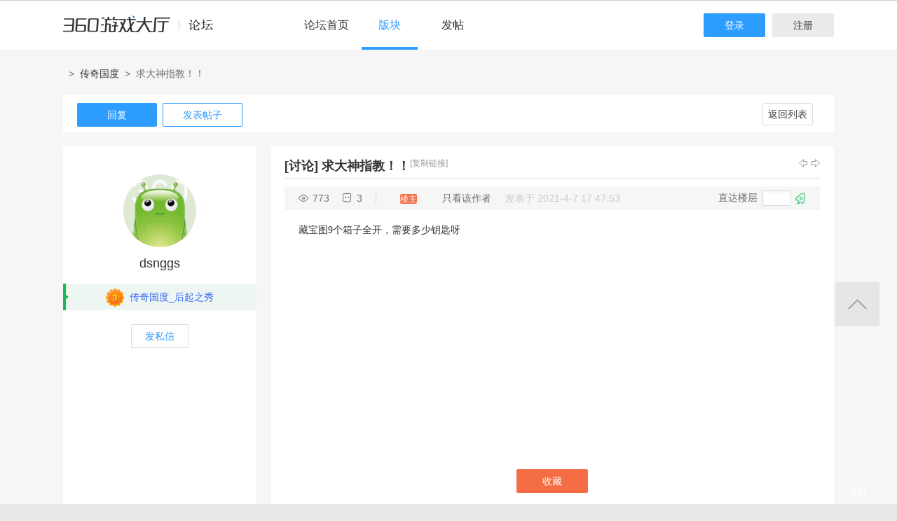

--- FILE ---
content_type: text/html; charset=utf-8
request_url: http://bbs.360game.360.cn/forum.php?mod=ajax&action=user_ext&gids=8648%2C8649%2C8652&_=1768268119571
body_size: 165
content:
{"8648":false,"8649":false,"8652":false}

--- FILE ---
content_type: text/html; charset=utf-8
request_url: http://bbs.360game.360.cn/misc.php?mod=userstatus&new=0&_=1768268119572
body_size: 178
content:
{"uid":0,"formhash":"901c56be"}